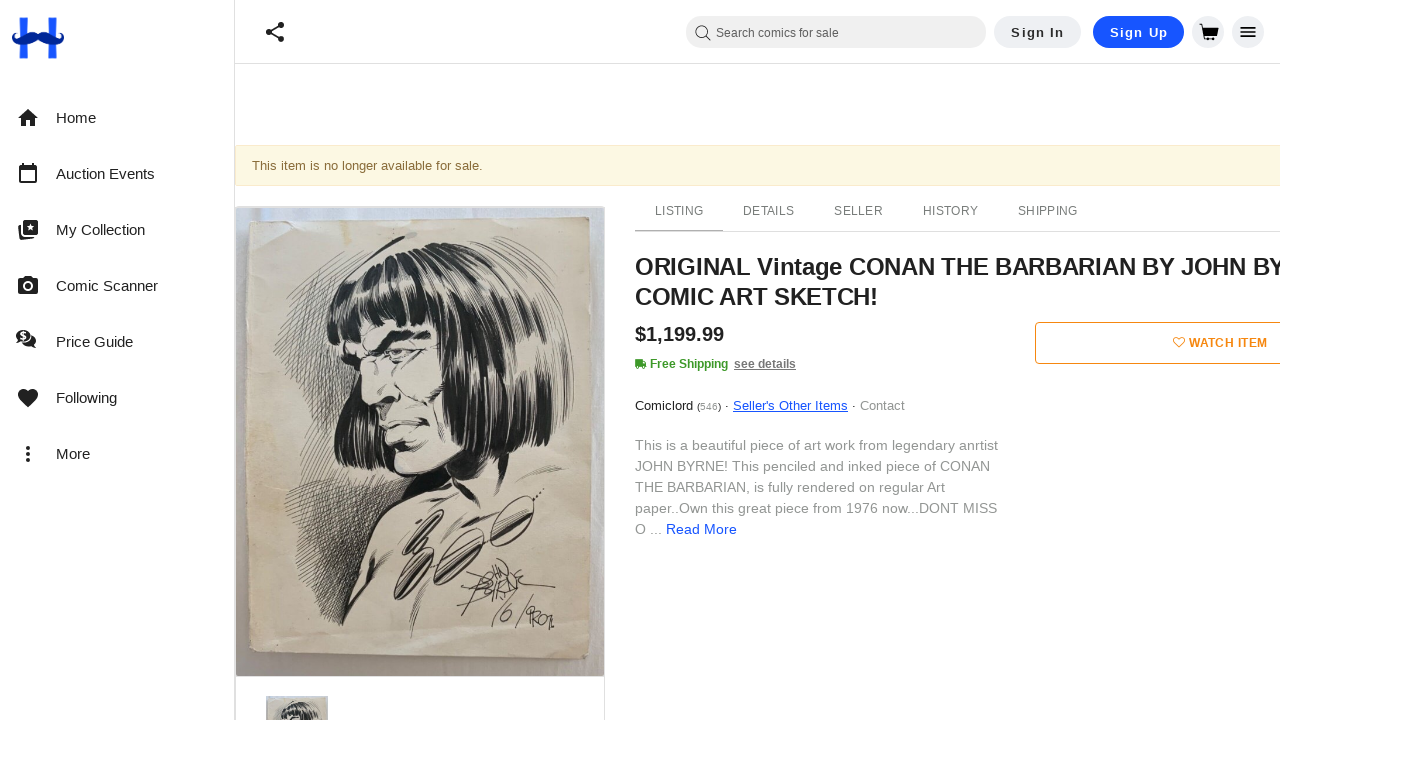

--- FILE ---
content_type: text/javascript; charset=utf-8
request_url: https://gum.criteo.com/sync?s=1&c=526&a=1&r=2&j=__jp0
body_size: 371
content:
__jp0({"status":"OK","userid":"agN_F19Jeks5QTVKeWhVcUNwSkM1WCUyQiUyRlhPU3klMkJJVUs4VkhkZ3ZoYkk2cVhIJTJCelUlM0Q"});

--- FILE ---
content_type: text/javascript; charset=utf-8
request_url: https://gum.criteo.com/sync?c=526&a=1&r=2&j=__jp2
body_size: 369
content:
__jp2({"status":"OK","userid":"U4L2fV9Jeks5QTVKeWhVcUNwSkM1WCUyQiUyRlhPWXN1TGI0M3hwTk1hOWM4eko2YTBaYyUzRA"});

--- FILE ---
content_type: text/javascript; charset=utf-8
request_url: https://gum.criteo.com/sync?c=526&a=1&r=2&j=__jp3
body_size: 363
content:
__jp3({"status":"OK","userid":"nlOFeF9Jeks5QTVKeWhVcUNwSkM1WCUyQiUyRlhPV3hScjJLOEhLQTVISGN6RVFjZ0g4byUzRA"});

--- FILE ---
content_type: text/javascript; charset=utf-8
request_url: https://gum.criteo.com/sync?c=526&a=1&r=2&j=__jp4
body_size: 364
content:
__jp4({"status":"OK","userid":"wgFZjF9Jeks5QTVKeWhVcUNwSkM1WCUyQiUyRlhPWUJ1b1laWGVndnlRSlFTMkV0c0NBcyUzRA"});

--- FILE ---
content_type: text/javascript; charset=utf-8
request_url: https://gum.criteo.com/sync?c=526&a=1&r=2&j=__jp1
body_size: 366
content:
__jp1({"status":"OK","userid":"zjzP8l9Jeks5QTVKeWhVcUNwSkM1WCUyQiUyRlhPZHh3eDk2UnN2QmRhZFZzVDNyTURpWSUzRA"});

--- FILE ---
content_type: application/javascript
request_url: https://www.hipcomic.com/themes/boutique/js/all.js
body_size: 4976
content:
// SelectBox

/*!
 * jQuery SelectBox plugin 0.2
 *
 * Copyright 2011-2012, Dimitar Ivanov (http://www.bulgaria-web-developers.com/projects/javascript/selectbox/)
 * Licensed under the MIT (http://www.opensource.org/licenses/mit-license.php) license.
 *
 * Date: Tue Jul 17 19:58:36 2012 +0300
 */

(function ($, undefined) {
    var PROP_NAME = 'selectbox',
        FALSE = false,
        TRUE = true;
    /**
     * Selectbox manager.
     * Use the singleton instance of this class, $.selectbox, to interact with the select box.
     * Settings for (groups of) select boxes are maintained in an instance object,
     * allowing multiple different settings on the same page
     */
    function Selectbox() {
        this._state = [];
        this._defaults = { // Global defaults for all the select box instances
            classHolder: "sdHolder",
            classHolderDisabled: "sdHolderDisabled",
            classSelector: "sdSelector",
            classOptions: "sdOptions",
            classGroup: "sdGroup",
            classSub: "sdSub",
            classDisabled: "sdDisabled",
            classToggleOpen: "sdToggleOpen",
            classToggle: "sdToggle",
            classFocus: "sdFocus",
            speed: 200,
            effect: "slide", // "slide" or "fade"
            onChange: null, //Define a callback function when the selectbox is changed
            onOpen: null, //Define a callback function when the selectbox is open
            onClose: null //Define a callback function when the selectbox is closed
        };
    }

    $.extend(Selectbox.prototype, {
        /**
         * Is the first field in a jQuery collection open as a selectbox
         *
         * @param {Object} target
         * @return {Boolean}
         */
        _isOpenSelectbox: function (target) {
            if (!target) {
                return FALSE;
            }
            var inst = this._getInst(target);
            return inst.isOpen;
        },
        /**
         * Is the first field in a jQuery collection disabled as a selectbox
         *
         * @param {HTMLElement} target
         * @return {Boolean}
         */
        _isDisabledSelectbox: function (target) {
            if (!target) {
                return FALSE;
            }
            var inst = this._getInst(target);
            return inst.isDisabled;
        },
        /**
         * Attach the select box to a jQuery selection.
         *
         * @param {HTMLElement} target
         * @param {Object} settings
         */
        _attachSelectbox: function (target, settings) {
            if (this._getInst(target)) {
                return FALSE;
            }
            var $target = $(target),
                self = this,
                inst = self._newInst($target),
                sdHolder, sdSelector, sdToggle, sdOptions,
                s = FALSE, optGroup = $target.find("optgroup"), opts = $target.find("option"), olen = opts.length;

            $target.attr("sd", inst.uid);

            $.extend(inst.settings, self._defaults, settings);
            self._state[inst.uid] = FALSE;
            $target.hide();

            function closeOthers() {
                var key, sel,
                    uid = this.attr("id").split("_")[1];
                for (key in self._state) {
                    if (key !== uid) {
                        if (self._state.hasOwnProperty(key)) {
                            sel = $("select[sd='" + key + "']")[0];
                            if (sel) {
                                self._closeSelectbox(sel);
                            }
                        }
                    }
                }
            }

            sdHolder = $("<div>", {
                "id": "sdHolder_" + inst.uid,
                "class": inst.settings.classHolder,
                "tabindex": $target.attr("tabindex")
            });

            sdSelector = $("<a>", {
                "id": "sdSelector_" + inst.uid,
                "href": "#",
                "class": inst.settings.classSelector,
                "click": function (e) {
                    e.preventDefault();
                    closeOthers.apply($(this), []);
                    var uid = $(this).attr("id").split("_")[1];
                    if (self._state[uid]) {
                        self._closeSelectbox(target);
                    } else {
                        self._openSelectbox(target);
                    }
                }
            });

            sdToggle = $("<a>", {
                "id": "sdToggle_" + inst.uid,
                "href": "#",
                "class": inst.settings.classToggle,
                "click": function (e) {
                    e.preventDefault();
                    closeOthers.apply($(this), []);
                    var uid = $(this).attr("id").split("_")[1];
                    if (self._state[uid]) {
                        self._closeSelectbox(target);
                    } else {
                        self._openSelectbox(target);
                    }
                }
            });

            sdOptions = $("<ul>", {
                "id": "sdOptions_" + inst.uid,
                "class": inst.settings.classOptions,
                "class": "dropdown-menu",
                "css": {
                    "display": "none"
                }
            });

            $target.children().each(function(i) {
                var that = $(this), li, config = {};
                if (that.is("option")) {
                    getOptions(that);
                } else if (that.is("optgroup")) {
                    li = $("<li>");
                    $("<span>", {
                        "text": that.attr("label")
                    }).addClass(inst.settings.classGroup).appendTo(li);
                    li.appendTo(sdOptions);
                    if (that.is(":disabled")) {
                        config.disabled = true;
                    }
                    config.sub = true;
                    getOptions(that.find("option"), config);
                }
            });

            function getOptions () {
                var sub = arguments[1] && arguments[1].sub ? true : false,
                    disabled = arguments[1] && arguments[1].disabled ? true : false;
                arguments[0].each(function (i) {
                    var that = $(this),
                        li = $("<li>"),
                        child;
                    if (that.is(":selected")) {
                        sdSelector.text(that.text());
                        s = TRUE;
                    }
                    if (i === olen - 1) {
                        li.addClass("last");
                    }
                    if (!that.is(":disabled") && !disabled) {
                        child = $("<a>", {
                            "href": "#" + that.val(),
                            "rel": that.val()
                        }).text(that.text()).bind("click.sd", function (e) {
                                if (e && e.preventDefault) {
                                    e.preventDefault();
                                }
                                var t = sdToggle,
                                    $this = $(this),
                                    uid = t.attr("id").split("_")[1];
                                self._changeSelectbox(target, $this.attr("rel"), $this.text());
                                self._closeSelectbox(target);
                            }).bind("mouseover.sd", function () {
                                var $this = $(this);
                                $this.parent().siblings().find("a").removeClass(inst.settings.classFocus);
                                $this.addClass(inst.settings.classFocus);
                            }).bind("mouseout.sd", function () {
                                $(this).removeClass(inst.settings.classFocus);
                            });
                        if (sub) {
                            child.addClass(inst.settings.classSub);
                        }
                        if (that.is(":selected")) {
                            child.addClass(inst.settings.classFocus);
                        }
                        child.appendTo(li);
                    } else {
                        child = $("<span>", {
                            "text": that.text()
                        }).addClass(inst.settings.classDisabled);
                        if (sub) {
                            child.addClass(inst.settings.classSub);
                        }
                        child.appendTo(li);
                    }
                    li.appendTo(sdOptions);
                });
            }

            if (!s) {
                sdSelector.text(opts.first().text());
            }

            $.data(target, PROP_NAME, inst);

            sdHolder.data("uid", inst.uid).bind("keydown.sd", function (e) {
                var key = e.charCode ? e.charCode : e.keyCode ? e.keyCode : 0,
                    $this = $(this),
                    uid = $this.data("uid"),
                    inst = $this.siblings("select[sd='"+uid+"']").data(PROP_NAME),
                    trgt = $this.siblings(["select[sd='", uid, "']"].join("")).get(0),
                    $f = $this.find("ul").find("a." + inst.settings.classFocus);
                switch (key) {
                    case 37: //Arrow Left
                    case 38: //Arrow Up
                        if ($f.length > 0) {
                            var $next;
                            $("a", $this).removeClass(inst.settings.classFocus);
                            $next = $f.parent().prevAll("li:has(a)").eq(0).find("a");
                            if ($next.length > 0) {
                                $next.addClass(inst.settings.classFocus).focus();
                                $("#sdSelector_" + uid).text($next.text());
                            }
                        }
                        break;
                    case 39: //Arrow Right
                    case 40: //Arrow Down
                        var $next;
                        $("a", $this).removeClass(inst.settings.classFocus);
                        if ($f.length > 0) {
                            $next = $f.parent().nextAll("li:has(a)").eq(0).find("a");
                        } else {
                            $next = $this.find("ul").find("a").eq(0);
                        }
                        if ($next.length > 0) {
                            $next.addClass(inst.settings.classFocus).focus();
                            $("#sdSelector_" + uid).text($next.text());
                        }
                        break;
                    case 13: //Enter
                        if ($f.length > 0) {
                            self._changeSelectbox(trgt, $f.attr("rel"), $f.text());
                        }
                        self._closeSelectbox(trgt);
                        break;
                    case 9: //Tab
                        if (trgt) {
                            var inst = self._getInst(trgt);
                            if (inst/* && inst.isOpen*/) {
                                if ($f.length > 0) {
                                    self._changeSelectbox(trgt, $f.attr("rel"), $f.text());
                                }
                                self._closeSelectbox(trgt);
                            }
                        }
                        var i = parseInt($this.attr("tabindex"), 10);
                        if (!e.shiftKey) {
                            i++;
                        } else {
                            i--;
                        }
                        $("*[tabindex='" + i + "']").focus();
                        break;
                    case 27: //Escape
                        self._closeSelectbox(trgt);
                        break;
                }
                e.stopPropagation();
                return false;
            }).delegate("a", "mouseover", function (e) {
                    $(this).addClass(inst.settings.classFocus);
                }).delegate("a", "mouseout", function (e) {
                    $(this).removeClass(inst.settings.classFocus);
                });

            sdSelector.appendTo(sdHolder);
            sdToggle.appendTo(sdHolder);
            sdOptions.appendTo(sdHolder);
            sdHolder.insertAfter($target);

            $("html").prop('mousedown', function(e) {
                //				e.stopPropagation();
                $("select").selectbox('close');
            });
            $([".", inst.settings.classHolder, ", .", inst.settings.classSelector].join("")).mousedown(function(e) {
                //				e.stopPropagation();
            });
        },
        /**
         * Remove the selectbox functionality completely. This will return the element back to its pre-init state.
         *
         * @param {HTMLElement} target
         */
        _detachSelectbox: function (target) {
            var inst = this._getInst(target);
            if (!inst) {
                return FALSE;
            }
            $("#sdHolder_" + inst.uid).remove();
            $.data(target, PROP_NAME, null);
            $(target).show();
        },
        /**
         * Change selected attribute of the selectbox.
         *
         * @param {HTMLElement} target
         * @param {String} value
         * @param {String} text
         */
        _changeSelectbox: function (target, value, text) {
            var onChange,
                inst = this._getInst(target);
            if (inst) {
                onChange = this._get(inst, 'onChange');
                $("#sdSelector_" + inst.uid).text(text);
            }
            value = value.replace(/\'/g, "\\'");
            $(target).find("option[value='" + value + "']").attr("selected", TRUE);
            if (inst && onChange) {
                onChange.apply((inst.input ? inst.input[0] : null), [value, inst]);
            } else if (inst && inst.input) {
                inst.input.trigger('change');
            }
        },
        /**
         * Enable the selectbox.
         *
         * @param {HTMLElement} target
         */
        _enableSelectbox: function (target) {
            var inst = this._getInst(target);
            if (!inst || !inst.isDisabled) {
                return FALSE;
            }
            $("#sdHolder_" + inst.uid).removeClass(inst.settings.classHolderDisabled);
            inst.isDisabled = FALSE;
            $.data(target, PROP_NAME, inst);
        },
        /**
         * Disable the selectbox.
         *
         * @param {HTMLElement} target
         */
        _disableSelectbox: function (target) {
            var inst = this._getInst(target);
            if (!inst || inst.isDisabled) {
                return FALSE;
            }
            $("#sdHolder_" + inst.uid).addClass(inst.settings.classHolderDisabled);
            inst.isDisabled = TRUE;
            $.data(target, PROP_NAME, inst);
        },
        /**
         * Get or set any selectbox option. If no value is specified, will act as a getter.
         *
         * @param {HTMLElement} target
         * @param {String} name
         * @param {Object} value
         */
        _optionSelectbox: function (target, name, value) {
            var inst = this._getInst(target);
            if (!inst) {
                return FALSE;
            }
            //TODO check name
            inst[name] = value;
            $.data(target, PROP_NAME, inst);
        },
        /**
         * Call up attached selectbox
         *
         * @param {HTMLElement} target
         */
        _openSelectbox: function (target) {
            var inst = this._getInst(target);
            //if (!inst || this._state[inst.uid] || inst.isDisabled) {
            if (!inst || inst.isOpen || inst.isDisabled) {
                return;
            }
            var	el = $("#sdOptions_" + inst.uid),
                viewportHeight = parseInt($(window).height(), 10),
                offset = $("#sdHolder_" + inst.uid).offset(),
                scrollTop = $(window).scrollTop(),
                height = el.prev().height(),
                diff = viewportHeight - (offset.top - scrollTop) - height / 2,
                onOpen = this._get(inst, 'onOpen');
            el.css({
                "top": height + "px",
                "maxHeight": "400px"
            });
            inst.settings.effect === "fade" ? el.fadeIn(inst.settings.speed) : el.slideDown(inst.settings.speed);
            $("#sdToggle_" + inst.uid).addClass(inst.settings.classToggleOpen);
            this._state[inst.uid] = TRUE;
            inst.isOpen = TRUE;
            if (onOpen) {
                onOpen.apply((inst.input ? inst.input[0] : null), [inst]);
            }
            $.data(target, PROP_NAME, inst);
        },
        /**
         * Close opened selectbox
         *
         * @param {HTMLElement} target
         */
        _closeSelectbox: function (target) {
            var inst = this._getInst(target);
            //if (!inst || !this._state[inst.uid]) {
            if (!inst || !inst.isOpen) {
                return;
            }
            var onClose = this._get(inst, 'onClose');
            inst.settings.effect === "fade" ? $("#sdOptions_" + inst.uid).fadeOut(inst.settings.speed) : $("#sdOptions_" + inst.uid).slideUp(inst.settings.speed);
            $("#sdToggle_" + inst.uid).removeClass(inst.settings.classToggleOpen);
            this._state[inst.uid] = FALSE;
            inst.isOpen = FALSE;
            if (onClose) {
                onClose.apply((inst.input ? inst.input[0] : null), [inst]);
            }
            $.data(target, PROP_NAME, inst);
        },
        /**
         * Create a new instance object
         *
         * @param {HTMLElement} target
         * @return {Object}
         */
        _newInst: function(target) {
            var id = target[0].id.replace(/([^A-Za-z0-9_-])/g, '\\\\$1');
            return {
                id: id,
                input: target,
                uid: Math.floor(Math.random() * 99999999),
                isOpen: FALSE,
                isDisabled: FALSE,
                settings: {}
            };
        },
        /**
         * Retrieve the instance data for the target control.
         *
         * @param {HTMLElement} target
         * @return {Object} - the associated instance data
         * @throws error if a jQuery problem getting data
         */
        _getInst: function(target) {
            try {
                return $.data(target, PROP_NAME);
            }
            catch (err) {
                throw 'Missing instance data for this selectbox';
            }
        },
        /**
         * Get a setting value, defaulting if necessary
         *
         * @param {Object} inst
         * @param {String} name
         * @return {Mixed}
         */
        _get: function(inst, name) {
            return inst.settings[name] !== undefined ? inst.settings[name] : this._defaults[name];
        }
    });

    /**
     * Invoke the selectbox functionality.
     *
     * @param {Object|String} options
     * @return {Object}
     */
    $.fn.selectbox = function (options) {

        var otherArgs = Array.prototype.slice.call(arguments, 1);
        if (typeof options == 'string' && options == 'isDisabled') {
            return $.selectbox['_' + options + 'Selectbox'].apply($.selectbox, [this[0]].concat(otherArgs));
        }

        if (options == 'option' && arguments.length == 2 && typeof arguments[1] == 'string') {
            return $.selectbox['_' + options + 'Selectbox'].apply($.selectbox, [this[0]].concat(otherArgs));
        }

        return this.each(function() {
            typeof options == 'string' ?
                $.selectbox['_' + options + 'Selectbox'].apply($.selectbox, [this].concat(otherArgs)) :
                $.selectbox._attachSelectbox(this, options);
        });
    };

    $.selectbox = new Selectbox(); // singleton instance
    $.selectbox.version = "0.2";
})(jQuery);

// Scroll to top starts
$(function() {
    $.fn.scrollToTop = function() {
        $(this).hide().removeAttr("href");
        if ($(window).scrollTop() != "0") {
            $(this).fadeIn("slow")
        }
        var scrollDiv = $(this);
        $(window).scroll(function() {
            if ($(window).scrollTop() == "0") {
                $(scrollDiv).fadeOut("slow")
            } else {
                $(scrollDiv).fadeIn("slow")
            }
        });
        $(this).click(function() {
            $("html, body").animate({
                scrollTop: 0
            }, "slow")
        })
    }
});
// Browse menu

$(function(){
    $('#browse-btn').click(function(){
        $('#browse-content').toggle('1000');
        $(this).toggleClass('active');
        if ($(this).hasClass('active')) $(this).find('span').html('&#x25B2;')
        else $(this).find('span').html('&#x25BC;')
    });

    $(".scroll-top").scrollToTop();

    $("#category_id").selectbox();
});
